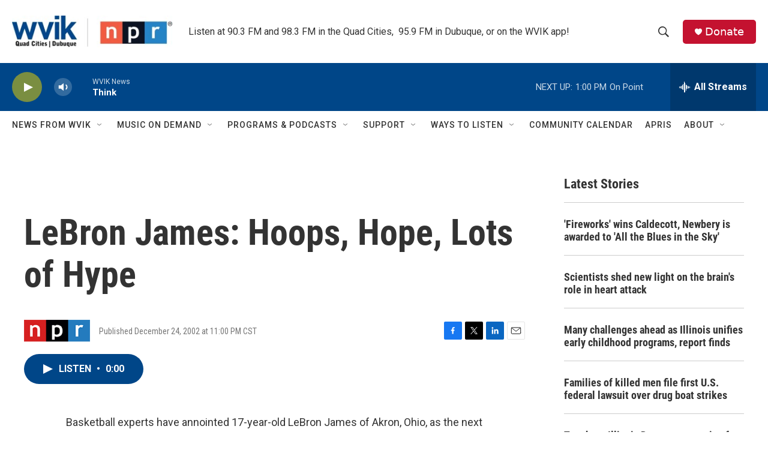

--- FILE ---
content_type: text/html; charset=utf-8
request_url: https://www.google.com/recaptcha/api2/aframe
body_size: -85
content:
<!DOCTYPE HTML><html><head><meta http-equiv="content-type" content="text/html; charset=UTF-8"></head><body><script nonce="UJKJ3cBSiYVEGQl50XsHwg">/** Anti-fraud and anti-abuse applications only. See google.com/recaptcha */ try{var clients={'sodar':'https://pagead2.googlesyndication.com/pagead/sodar?'};window.addEventListener("message",function(a){try{if(a.source===window.parent){var b=JSON.parse(a.data);var c=clients[b['id']];if(c){var d=document.createElement('img');d.src=c+b['params']+'&rc='+(localStorage.getItem("rc::a")?sessionStorage.getItem("rc::b"):"");window.document.body.appendChild(d);sessionStorage.setItem("rc::e",parseInt(sessionStorage.getItem("rc::e")||0)+1);localStorage.setItem("rc::h",'1769539243320');}}}catch(b){}});window.parent.postMessage("_grecaptcha_ready", "*");}catch(b){}</script></body></html>